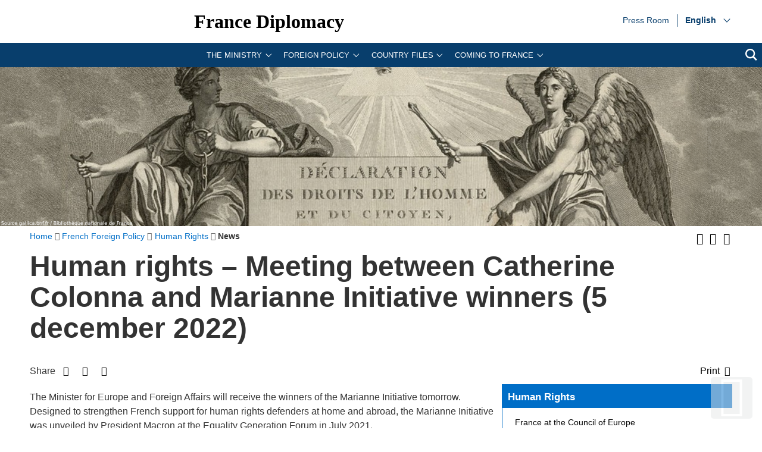

--- FILE ---
content_type: text/html; charset=utf-8
request_url: https://www.diplomatie.gouv.fr/en/french-foreign-policy/human-rights/news/article/human-rights-meeting-between-catherine-colonna-and-marianne-initiative-winners
body_size: 15050
content:
<!DOCTYPE HTML>
<html class="page_article ltr en no-js" lang="en" dir="ltr">
	<head><base href="https://www.diplomatie.gouv.fr/">
<script>/*<![CDATA[*/(function(H){H.className=H.className.replace(/\bno-js\b/,'js')})(document.documentElement);/*]]>*/</script>
<meta name="viewport" content="width=device-width, initial-scale=1.0">
<meta charset="utf-8">
<meta http-equiv="x-ua-compatible" content="ie=edge">
		<title>Human rights &ndash; Meeting between Catherine Colonna and Marianne Initiative winners (05.12.22) - Ministry for Europe and Foreign Affairs</title>
<link rel="canonical" href="https://www.diplomatie.gouv.fr/en/french-foreign-policy/human-rights/news/article/human-rights-meeting-between-catherine-colonna-and-marianne-initiative-winners">
<link rel="alternate" href="https://www.diplomatie.gouv.fr/fr/politique-etrangere-de-la-france/droits-de-l-homme/actualites-et-evenements-sur-le-theme-des-droits-de-l-homme/actualites-2022-sur-le-theme-des-droits-de-l-homme/article/droits-de-l-homme-rencontre-de-catherine-colonna-avec-les-laureates-de-l" hreflang="fr">
<meta name="keywords" content="Diplomate, Diplomates, Diplomatie, France, Quai d'orsay, Relations internationales, International, Crise, Centre de crise, Cellule de crise, Conflit international, Conflit, Conflits internationaux, Conflits, Interview, Ambassadeur, Ambassadeurs, Consul, Consuls, Consulat, Ambassade, Ambassades, Partir, conseils, voyage, voyager, risques, risque, &agrave; l'&eacute;tranger, &eacute;tranger, affaires &eacute;trang&egrave;res, affaires europ&eacute;ennes, sujets europ&eacute;ens, questions europ&eacute;ennes, Europe, Union europ&eacute;enne, UE, partenaires europ&eacute;ens, visa, visas, coop&eacute;ration, coop&eacute;ration internationale, coop&eacute;ration culturelle, coop&eacute;ration d&eacute;centralis&eacute;e, collectivit&eacute;s locales, d&eacute;veloppement, d&eacute;veloppement international, aide au d&eacute;veloppement, APD, images, vid&eacute;os, images de la France, monde, mondial, Partir &agrave; l'&eacute;tranger, &eacute;tudier &agrave; l'&eacute;tranger, passeport, s\'installer &agrave; l'&eacute;tranger, stage &agrave; l'&eacute;tranger, entreprises, d&eacute;fense, s&eacute;curit&eacute;, d&eacute;sarmement, criminalit&eacute;, diversit&eacute; culturelle, droits de l\'homme, nucl&eacute;aire, francophonie, ONG, ONU, terrorisme, PESC, PESD, union pour la m&eacute;diterran&eacute;e, gymnich, adoption internationale, scolarit&eacute; &agrave; l'&eacute;tranger, scolarisation &agrave; l'&eacute;tranger, photos de France, G&eacute;orgie, Iran, Irak, Afghanistan, Russie, Inde, Pakistan, Oss&eacute;tie, Abkhazie, Congo, Balkans, Bosnie, Cor&eacute;e, Djibouti, Israel, Arabie Saoudite, Liban, Syrie, Turquie, Colombie">
<meta name="author" content="Minist&egrave;re de l'Europe et des Affaires &eacute;trang&egrave;res">
<meta name="robots" content="INDEX, FOLLOW, NOARCHIVE">
<meta name="description" content=" The Minister for Europe and Foreign Affairs will receive the winners of the Marianne Initiative tomorrow. Designed to strengthen French support (&hellip;) ">
<meta name="application-name" content="France Diplomacy">
<meta property="fb:app_id" content="123141381158052">
<meta property="fb:page_id" content="75042608259">
<meta property="og:type" content="website">
<meta property="og:title" content="Human rights &ndash; Meeting between Catherine Colonna and Marianne Initiative winners (05.12.22)">
<meta property="og:site_name" content="France Diplomacy - Ministry for Europe and Foreign Affairs">
<meta property="og:description" content=" The Minister for Europe and Foreign Affairs will receive the winners of the Marianne Initiative tomorrow. Designed to strengthen French support (&hellip;) ">
<meta property="og:url" content="https://www.diplomatie.gouv.fr/en/french-foreign-policy/human-rights/news/article/human-rights-meeting-between-catherine-colonna-and-marianne-initiative-winners">
<meta property="og:locale" content="en_EN">
<meta property="og:image" content="https://www.diplomatie.gouv.fr/local/cache-vignettes/L800xH400/visuel_defaut_une_fd-44916.jpg?1702480410">
<meta property="og:image:height" content="400">
<meta property="og:image:width" content="800">
<meta property="og:image:type" content="image/jpeg">
<meta name="twitter:dnt" content="on">
<meta name="twitter:card" content="summary">
<meta name="twitter:site" content="@francediplo_EN">
<meta name="twitter:creator" content="@francediplo_EN">
<meta name="twitter:image" content="https://www.diplomatie.gouv.fr/local/cache-vignettes/L800xH400/visuel_defaut_une_fd-44916.jpg?1702480410">
<meta property="twitter:image:height" content="400">
<meta property="twitter:image:width" content="800">
<meta name="twitter:description" content=" The Minister for Europe and Foreign Affairs will receive the winners of the Marianne Initiative tomorrow. Designed to strengthen French support (&hellip;) ">
<meta name="HandheldFriendly" content="true">
<meta name="apple-mobile-web-app-capable" content="yes">
<link rel="apple-touch-icon" sizes="180x180" href="/plugins/fdiplo_themes/images/favicon/apple-touch-icon.png">
<link rel="icon" type="image/png" sizes="32x32" href="/plugins/fdiplo_themes/images/favicon/favicon-32x32.png">
<link rel="icon" type="image/png" sizes="16x16" href="/plugins/fdiplo_themes/images/favicon/favicon-16x16.png">
<link rel="manifest" href="/plugins/fdiplo_themes/images/favicon/site.webmanifest">
<link rel="mask-icon" href="plugins/fdiplo_themes/images/favicon/safari-pinned-tab.svg" color="#006ec7">
<link rel="icon" type="image/x-icon" href="/plugins/fdiplo_themes/images/favicon/favicon.ico">
<link rel="icon" href="/plugins/fdiplo_themes/images/favicon/marianne.svg">
<meta name="msapplication-TileColor" content="#da532c">
<meta name="theme-color" content="#006ec7">
<meta name="msapplication-config" content="/plugins/fdiplo_themes/images/favicon/browserconfig.xml">
<meta name="application-name" content="France Diplomatie">
<meta name="msapplication-tooltip" content="Tooltip">
<meta name="google-site-verification" content="gcOfmE7rsjNnbI3aH4cHrHkbckJ8yhdjNBk_wkHfeZU">
<link rel="stylesheet" href="local/cache-css/335ec229db432e18e7a819b5533d8941.css?1740132236" type="text/css">	
		<!--
<link rel="stylesheet" href="plugins/fdiplo_themes/css/1024.css?1716997199" type="text/css" media="screen" />
	-->
<script type="text/javascript">var var_zajax_content='content';</script><script type="text/javascript">/* <![CDATA[ */
var box_settings = {tt_img:true,sel_g:"#documents_portfolio a[type='image/jpeg'],#documents_portfolio a[type='image/png'],#documents_portfolio a[type='image/gif']",sel_c:".mediabox, #securite .spip_documents a[type='image/jpeg'], #securite .spip_documents a[type='image/png'], #securite .spip_documents a[type='image/gif']",trans:"elastic",speed:"200",ssSpeed:"2500",maxW:"90%",maxH:"90%",minW:"400px",minH:"",opa:"0.9",str_ssStart:"Slideshow",str_ssStop:"Stop",str_cur:"{current}/{total}",str_prev:"Previous",str_next:"Next",str_close:"Close",splash_url:""};
var box_settings_splash_width = "600px";
var box_settings_splash_height = "90%";
var box_settings_iframe = true;
/* ]]> */</script>
<script type="text/javascript" src="local/cache-js/1f1c1ef105a5eb8dd4b9f905f7f2b08c.js?1740132236"></script>
<script type="text/javascript">/* <![CDATA[ */
			var selecteur_chosen = "#main #formulaire_recherche_pays select, #formulaire_recherche_pays select:visible";
			var langue_chosen = {
				placeholder_text_single : "Select an option",
				placeholder_text_multiple : "Select some options",
				no_results_text : "No results match"
			};
			var chosen_create_option = {
				create_option: function(term) {
					this.select_append_option( {value: "chosen_" + term, text: term} );
				},
				persistent_create_option: true,
				skip_no_results: true,
				create_option_text: "Create"
			};
/* ]]> */</script>
	
	<!--[if lt IE 9]>
<script src="plugins/fdiplo_squelettes/javascript/html5shiv-printshiv.js"></script>
	<![endif]-->
	<!--[if lte IE 8]>
<link rel="stylesheet" href="plugins/fdiplo_themes/css/ie8.css?1716997199" type="text/css" />
	<![endif]-->

		
	
<!--seo_insere--></head>

 
	
<body data-country="en" data-language="en" class="article26070">

	<div id="skip">
		<ul>
			<li><a href="/en/french-foreign-policy/human-rights/news/article/human-rights-meeting-between-catherine-colonna-and-marianne-initiative-winners#nav-main-menu">Go to the main menu</a></li>
			<li><a href="/en/french-foreign-policy/human-rights/news/article/human-rights-meeting-between-catherine-colonna-and-marianne-initiative-winners#openmobilebt">Go to the mobile menu</a></li>
			<li><a href="/en/french-foreign-policy/human-rights/news/article/human-rights-meeting-between-catherine-colonna-and-marianne-initiative-winners#main">Go to main content</a></li>
		</ul>
		</div>

 
 <header role="banner" id="nav-main" class="maxSiteWidth">
    <div class="nav-main-logo">
		<a href="en/" class="linktogo" type="rub home" title="Back home France Diplomatie"><img src="plugins/fdiplo_bandeau/images/mae_logo_marianne_label_simple_fullsize_ltr.svg?1617282457" data-src-shrinked="plugins/fdiplo_bandeau/images/mae_logo_marianne_label_simple_shrinked.svg?1617282457" alt=""></a>
		<a class="nav-main-title" href="en/">France Diplomacy</a>
		<button class="openmobilebt" id="openmobilebt" aria-controls="menumobilebt" aria-expanded="false">
			<span class="sr-only">Open menu</span>
		</button>
	</div>
		<nav class="menumobilebt" id="menumobilebt" role="navigation" aria-label="main navigation (mobile display)">
			<div class="menumobilebt-content"></div>
		</nav>
		<ul class="nav-main-todeplace nav-main-list-top">
		<li class="menu-entree item">
			<a href="en/press-room/">Press Room<span class="sr-only">Press Room</span></a>
</li></ul>
		<div class="nav-main-todeplace nav-main-languages">
			<div class="nav-main-languages-wrap">
				<label for="languages" class="sr-only">Choose a language</label>
				<select class="nav-main-languages-select" id="languages">
								<option lang="ar" dir="rtl" type="2" class="arabe" data-href="https://www.diplomatie.gouv.fr/ar/politique-etrangere-de-la-france/droits-de-l-homme/les-evenements-et-actualites-lies-aux-droits-de-l-homme/">
								&#1593;&#1585;&#1576;&#1610;
								</option>
								<option lang="de" dir="ltr" type="2" data-href="https://www.diplomatie.gouv.fr/de/aussenpolitik-frankreichs/menschenrechte-62159/neuigkeiten/">
								Deutsch
								</option>
								<option lang="en" dir="ltr" type="3" class="selected" selected data-href="https://www.diplomatie.gouv.fr/en/">
								English
								</option>
								<option lang="es" dir="ltr" type="2" data-href="https://www.diplomatie.gouv.fr/es/politica-exterior/derechos-humanos/noticias/">
								Espa&ntilde;ol
								</option>
								<option lang="fr" dir="ltr" type="1" data-href="https://www.diplomatie.gouv.fr/fr/politique-etrangere-de-la-france/droits-de-l-homme/actualites-et-evenements-sur-le-theme-des-droits-de-l-homme/actualites-2022-sur-le-theme-des-droits-de-l-homme/article/droits-de-l-homme-rencontre-de-catherine-colonna-avec-les-laureates-de-l">
								Fran&ccedil;ais
								</option>
								<option lang="ru" dir="ltr" type="2" data-href="https://www.diplomatie.gouv.fr/ru/politique-etrangere/droits-de-l-homme/actualites-et-evenements-sur-le-theme-des-droits-de-l-homme/">
								&#1056;&#1091;&#1089;&#1089;&#1082;&#1080;&#1081;
								</option>
				</select>				
			</div>		
		</div>
	<div class="nav-main-todeplace nav-main-menuandsearch">
    <nav class="nav-main-menu" role="navigation" aria-label="navigation principale" id="nav-main-menu">
			<div id="accordion_1" class="js-accordion" data-accordion-multiselectable="none">
					<div class="js-accordion__panel" aria-hidden="true">
						<span class="js-accordion__header">The Ministry</span>
						<div class="nav-main-menu-sblock">
							<button class="closemenudesktop" title="Close the 'The Ministry' menu">
								<span class="sr-only">Close the 'The Ministry' menu</span>
							</button>
							<div class="nav-main-menu-txt">
								<p class="nav-main-menu-title"><a href="en/the-ministry-and-its-network/">The Ministry</a></p>
						<ul class="nav-main-menu-list ">
		<li class="menu-entree item">
			<a href="en/our-ministers/">Our Ministers<span class="sr-only">Our Ministers</span></a>
							</li>
		<li class="menu-entree item rub55205">
			<a href="en/the-ministry-and-its-network/directory-and-addresses-of-the-ministry-for-europe-and-foreign-affairs/">Directory and Addresses of the Ministry for Europe and Foreign Affairs</a>
		</li>
		<li class="menu-entree item rub62253">
			<a href="en/the-ministry-and-its-network/the-work-of-the-ministry-for-europe-and-foreign-affairs/">The work of the Ministry for Europe and Foreign Affairs</a>
		</li>
		<li class="menu-entree item rub64415">
			<a href="en/the-ministry-and-its-network/diplomacy-roles/">Diplomacy roles</a>
		</li>
		<li class="menu-entree item rub60389">
			<a href="en/the-ministry-and-its-network/gender-equality-at-the-ministry-for-europe-and-foreign-affairs/">Gender equality at the Ministry for Europe and Foreign Affairs</a>
		</li>
		<li class="menu-entree item rub64489">
			<a href="en/the-ministry-and-its-network/ministry-digital-transformation-plan/">Ministry Digital Transformation Plan</a>
		</li>
		<li class="menu-entree item rub66132">
			<a href="en/the-ministry-and-its-network/diplomatic-and-consular-academy/">Diplomatic and Consular Academy</a>
		</li>
		<li class="menu-entree item rub62960">
			<a href="en/the-ministry-and-its-network/future-leaders-invitation-programme-pipa/">Future Leaders Invitation Programme (PIPA)</a>
		</li>
		<li class="menu-entree item rub60061">
			<a href="en/the-ministry-and-its-network/the-crisis-and-support-centre/">The Crisis and Support Centre </a>
		</li>
		<li class="menu-entree item rub55289">
			<a href="en/the-ministry-and-its-network/protocol/">Protocol</a>
		</li>
		<li class="menu-entree item rub60346">
			<a href="en/the-ministry-and-its-network/implementing-agencies-of-the-ministry/">Implementing Agencies of the Ministry</a>
		</li>
		<li class="menu-entree item rub56513">
			<a href="en/the-ministry-and-its-network/the-diplomatic-archives/">The Diplomatic Archives</a>
		</li>
		<li class="menu-entree item rub63332">
			<a href="en/the-ministry-and-its-network/publications/">Publications</a>
		</li>
		<li class="menu-entree item rub58590">
			<a href="en/the-ministry-and-its-network/news/">News</a>
		</li>
						</ul>
												</div>
							<p class="linkseeall"><a href="en/the-ministry-and-its-network/" class="btlinkbgbluetxtwhite" title="Access this section 'The Ministry'">Access this section</a></p>
						</div>
					</div>
					<div class="js-accordion__panel" aria-hidden="true">
						<span class="js-accordion__header">Foreign policy</span>
						<div class="nav-main-menu-sblock">
							<button class="closemenudesktop" title="Close the 'Foreign policy' menu">
								<span class="sr-only">Close the 'Foreign policy' menu</span>
							</button>
							<div class="nav-main-menu-txt">
								<p class="nav-main-menu-title"><a href="en/french-foreign-policy/">Foreign policy</a></p>
						<ul class="nav-main-menu-list ">
		<li class="menu-entree item rub62881">
			<a href="en/french-foreign-policy/civil-society-and-volunteering/">Civil society and volunteering</a>
		</li>
		<li class="menu-entree item rub60026">
			<a href="en/french-foreign-policy/climate-and-environment/">Climate and environment</a>
		</li>
		<li class="menu-entree item rub59961">
			<a href="en/french-foreign-policy/cultural-diplomacy/">Cultural Diplomacy</a>
		</li>
		<li class="menu-entree item rub55249">
			<a href="en/french-foreign-policy/development-assistance/">Development Assistance</a>
		</li>
		<li class="menu-entree item rub60360">
			<a href="en/french-foreign-policy/digital-diplomacy/">Digital Diplomacy </a>
		</li>
		<li class="menu-entree item rub54362">
			<a href="en/french-foreign-policy/economic-diplomacy-foreign-trade/">Economic Diplomacy &amp; Foreign Trade</a>
		</li>
		<li class="menu-entree item rub56651">
			<a href="en/french-foreign-policy/emergency-humanitarian-action/">Emergency Humanitarian Action</a>
		</li>
		<li class="menu-entree item rub53507">
			<a href="en/french-foreign-policy/france-and-europe/">France and Europe</a>
		</li>
		<li class="menu-entree item rub64884">
			<a href="en/french-foreign-policy/summits-and-global-affairs/">Summits and global affairs</a>
		</li>
		<li class="menu-entree item rub63383">
			<a href="en/french-foreign-policy/feminist-diplomacy/">Feminist Diplomacy </a>
		</li>
		<li class="menu-entree item rub54359">
			<a href="en/french-foreign-policy/francophony-and-the-french-language/">Francophony and the French Language</a>
		</li>
		<li class="menu-entree item on active rub54347">
			<a href="en/french-foreign-policy/human-rights/">Human Rights</a>
		</li>
		<li class="menu-entree item rub56594">
			<a href="en/french-foreign-policy/international-justice/">International Justice</a>
		</li>
		<li class="menu-entree item rub55401">
			<a href="en/french-foreign-policy/scientific-and-academic-diplomacy/">Scientific and Academic Diplomacy</a>
		</li>
		<li class="menu-entree item rub59962">
			<a href="en/french-foreign-policy/security-disarmament-and-non-proliferation/">Security, Disarmament and Non-proliferation</a>
		</li>
		<li class="menu-entree item rub61287">
			<a href="en/french-foreign-policy/sports-diplomacy/">Sports Diplomacy</a>
		</li>
		<li class="menu-entree item rub60395">
			<a href="en/french-foreign-policy/tourism/">Tourism </a>
		</li>
		<li class="menu-entree item rub54346">
			<a href="en/french-foreign-policy/france-and-the-united-nations/">France and the United Nations</a>
		</li>
		<li class="menu-entree item rub64028">
			<a href="en/french-foreign-policy/external-action-of-local-government-bodies/">External action of local government bodies</a>
		</li>
						</ul>
												</div>
							<p class="linkseeall"><a href="en/french-foreign-policy/" class="btlinkbgbluetxtwhite" title="Access this section 'Foreign policy'">Access this section</a></p>
						</div>
					</div>
					<div class="js-accordion__panel" aria-hidden="true">
						<span class="js-accordion__header">Country files</span>
						<div class="nav-main-menu-sblock">
							<button class="closemenudesktop" title="Close the 'Country files' menu">
								<span class="sr-only">Close the 'Country files' menu</span>
							</button>
							<div class="nav-main-menu-txt">
								<p class="nav-main-menu-title"><a href="en/country-files/">Country files</a></p>
						<ul class="nav-main-menu-list ">
		<li class="menu-entree item">
			<a href="en/country-files/africa/">Africa<span class="sr-only">Africa</span></a>
							</li>
		<li class="menu-entree item">
			<a href="en/country-files/americas/">Americas<span class="sr-only">Americas</span></a>
							</li>
		<li class="menu-entree item">
			<a href="en/country-files/north-africa-and-middle-east/">North Africa and Middle East<span class="sr-only">North Africa and Middle East</span></a>
							</li>
		<li class="menu-entree item">
			<a href="en/country-files/arctic/">Arctic<span class="sr-only">Arctic</span></a>
							</li>
		<li class="menu-entree item">
			<a href="en/country-files/asia-and-oceania/">Asia and Oceania<span class="sr-only">Asia and Oceania</span></a>
							</li>
		<li class="menu-entree item">
			<a href="en/country-files/europe/">Europe<span class="sr-only">Europe</span></a>
							</li>
		<li class="menu-entree item">
			<a href="en/country-files/regional-strategies/indo-pacific/">Indo-Pacific<span class="sr-only">Indo-Pacific</span></a>
							</li>
						</ul>
												</div>
							<p class="linkseeall"><a href="en/country-files/" class="btlinkbgbluetxtwhite" title="Access this section 'Country files'">Access this section</a></p>
						</div>
					</div>
					<div class="js-accordion__panel" aria-hidden="true">
						<span class="js-accordion__header">Coming to France</span>
						<div class="nav-main-menu-sblock">
							<button class="closemenudesktop" title="Close the 'Coming to France' menu">
								<span class="sr-only">Close the 'Coming to France' menu</span>
							</button>
							<div class="nav-main-menu-txt">
								<p class="nav-main-menu-title"><a href="en/coming-to-france/">Coming to France</a></p>
						<ul class="nav-main-menu-list ">
		<li class="menu-entree item rub64461">
			<a href="en/coming-to-france/coming-to-france-your-covid-19-questions-answered/">Coming to France? Your Covid-19 questions answered</a>
		</li>
		<li class="menu-entree item rub55202">
			<a href="en/coming-to-france/requesting-a-visa/">Requesting a visa</a>
		</li>
		<li class="menu-entree item rub65448">
			<a href="en/coming-to-france/entering-the-schengen-area-implementing-the-future-ees-and-etias-systems/">Entering the Schengen Area: implementing the future EES and ETIAS systems </a>
		</li>
		<li class="menu-entree item rub61313">
			<a href="en/coming-to-france/visiting-france/">Visiting France</a>
		</li>
		<li class="menu-entree item rub55314">
			<a href="en/coming-to-france/studying-in-france/">Studying in France</a>
		</li>
		<li class="menu-entree item rub61292">
			<a href="en/coming-to-france/http-publication-diplomatie-gouv-fr-en-coming-to-france-investing-in-france/">Entrepreneurship and investing in France</a>
		</li>
		<li class="menu-entree item rub61252">
			<a href="en/coming-to-france/france-facts/">France Facts</a>
		</li>
						</ul>
												</div>
							<p class="linkseeall"><a href="en/coming-to-france/" class="btlinkbgbluetxtwhite" title="Access this section 'Coming to France'">Access this section</a></p>
						</div>
					</div>
			</div>
		</nav>
		<p class="nav-main-search">
			<a href="/?page=recherche&amp;lang=en">
				<span class="sr-only">search</span>
				<svg aria-hidden="true" focusable="false" xmlns="http://www.w3.org/2000/svg" width="24" height="24" viewbox="0 0 24 24" class="svg-search">
					<path class="st0" d="M23.809 21.646l-6.205-6.205c1.167-1.605 1.857-3.579 1.857-5.711 0-5.365-4.365-9.73-9.731-9.73-5.365 0-9.73 4.365-9.73 9.73 0 5.366 4.365 9.73 9.73 9.73 2.034 0 3.923-.627 5.487-1.698l6.238 6.238 2.354-2.354zm-20.955-11.916c0-3.792 3.085-6.877 6.877-6.877s6.877 3.085 6.877 6.877-3.085 6.877-6.877 6.877c-3.793 0-6.877-3.085-6.877-6.877z"></path>
				</svg>
			</a>
		</p>
	</div>
	</header>
 
 
	<main role="main" id="main" class="maxSiteWidth">
			
			<div class="logo_top">	
<img src="local/cache-vignettes/L400xH84/droitsdelhomme_bandeau_3840x800_cle43c891-b4057.png?1660150426" srcset="local/cache-vignettes/L400xH84/droitsdelhomme_bandeau_3840x800_cle43c891-b4057.png?1660150426 400w, local/cache-vignettes/L800xH167/droitsdelhomme_bandeau_3840x800_cle43c891-b1add.png?1660150427 800w, local/cache-vignettes/L1600xH334/droitsdelhomme_bandeau_3840x800_cle43c891-47aee.png?1660150428 1600w" sizes="100vw" alt="">
</div>			
		<div class="container">
			<div class="miettes base_element" id="contenu"><div class="grid">
	<nav id="filariane" class="titrechemin three-quarters" role="navigation" aria-label="position dans le site">
		<ol itemscope itemtype="http://schema.org/BreadcrumbList"> 
			<li itemprop="itemListElement" itemscope itemtype="http://schema.org/ListItem">
				<a href="en/" itemscope itemtype="http://schema.org/Thing" itemprop="item" id="item-0">
					<span itemprop="name">Home</span>
				</a><meta itemprop="position" content="1">
			</li><li itemprop="itemListElement" itemscope itemtype="http://schema.org/ListItem">
					<a id="item-1" href="en/french-foreign-policy/" itemscope itemtype="http://schema.org/Thing" itemprop="item">
						<span itemprop="name">French Foreign Policy</span></a>
					<meta itemprop="position" content="2">
			</li><li itemprop="itemListElement" itemscope itemtype="http://schema.org/ListItem">
					<a id="item-2" href="en/french-foreign-policy/human-rights/" itemscope itemtype="http://schema.org/Thing" itemprop="item">
						<span itemprop="name">Human Rights</span></a>
					<meta itemprop="position" content="3">
			</li><li itemprop="itemListElement" itemscope itemtype="http://schema.org/ListItem">
				<strong class="on">
						<span itemprop="name">News</span></strong>
					<meta itemprop="position" content="4">
			</li>
		</ol>
	</nav>
		<div class="taille_police">
			<ul>
				<li>
					<button title="Increase text size" class="fa fa-fontincrease"><span class="hidden">Increase text size</span></button>
				</li>
				<li>
					<button title="Decrease text size" class="fa fa-fontreduce"><span class="hidden">Decrease text size</span></button>					
				</li>
				<li>
					<a href="spip.php?page=backend&amp;id_rubrique=59212" title="Add our RSS feed"><i class="fa fa-rss" aria-hidden="true"></i> <span class="hidden">Add our RSS feed</span></a>
				</li>
			</ul>
		</div>
	</div>
</div>			<div class="base_element">
				<article itemscope itemtype="http://schema.org/Article">
					<header>
	<h1>Human rights &ndash; Meeting between Catherine Colonna and Marianne Initiative winners (5 december 2022)</h1> 
	<section class="partage">
	<span>Share</span>
	<ul>
		<li>
			<a href="https://twitter.com/share?text=Human%20rights%20%E2%80%93%20Meeting%20between%20Catherine%20Colonna%20and%20Marianne%20Initiative%20winners%20(05.12.22)&amp;url=https://www.diplomatie.gouv.fr/en/french-foreign-policy/human-rights/news/article/human-rights-meeting-between-catherine-colonna-and-marianne-initiative-winners" class="fa fa-twitter" title="Share on Twitter (external link)" data-print="twitter"> <span class="hidden">Share on Twitter</span> </a>
		</li>
		<li>
			<a href="https://www.facebook.com/dialog/feed?app_id=123141381158052&amp;link=https%3A%2F%2Fwww.diplomatie.gouv.fr%2Fen%2Ffrench-foreign-policy%2Fhuman-rights%2Fnews%2Farticle%2Fhuman-rights-meeting-between-catherine-colonna-and-marianne-initiative-winners&amp;picture=https%3A%2F%2Fwww.diplomatie.gouv.fr%2Fplugins%2Ffdiplo_themes%2Fimages%2FFB_FD_defaut_article.jpg&amp;name=Human%20rights%20%E2%80%93%20Meeting%20between%20Catherine%20Colonna%20and%20Marianne%20Initiative%20winners%20%2805.12.22%29&amp;description=%20%0A%0AThe%20Minister%20for%20Europe%20and%20Foreign%20Affairs%20will%20receive%20the%20winners%20of%20the%20Marianne%20Initiative%20tomorrow.%20Designed%20to%20strengthen%20French%20support%20%28%26hellip%3B%29%20&amp;redirect_uri=https%3A%2F%2Fwww.diplomatie.gouv.fr%2Fen%2Ffrench-foreign-policy%2Fhuman-rights%2Fnews%2Farticle%2Fhuman-rights-meeting-between-catherine-colonna-and-marianne-initiative-winners" class="fa fa-facebook" title="Share on Facebook (external link)" data-print="facebook"><span class="hidden">Share on Facebook</span></a>
		</li>
		<li>
			<a href="https://www.linkedin.com/shareArticle?url=https%3A%2F%2Fwww.diplomatie.gouv.fr%2Fen%2Ffrench-foreign-policy%2Fhuman-rights%2Fnews%2Farticle%2Fhuman-rights-meeting-between-catherine-colonna-and-marianne-initiative-winners&amp;title=Human%20rights%20%E2%80%93%20Meeting%20between%20Catherine%20Colonna%20and%20Marianne%20Initiative%20winners%20%2805.12.22%29&amp;summary=%20%0A%0AThe%20Minister%20for%20Europe%20and%20Foreign%20Affairs%20will%20receive%20the%20winners%20of%20the%20Marianne%20Initiative%20tomorrow.%20Designed%20to%20strengthen%20French%20support%20%28%26hellip%3B%29%20&amp;source=Ministry%20for%20Europe%20and%20Foreign%20Affairs" class="fa fa-linkedin" title="Partager sur Linkedin (external link)" data-print="linkedin"><span class="hidden">Partager sur Linkedin</span> </a>
		</li> 
		<li class="article_imprimante large">
			<button class="fa fa-print"><span class="lancer_impression">Print</span></button>
		</li>
	</ul>
</section>
</header>					<div class="grid-3-small-1 has-gutter"> 
						<div class="two-thirds" id="milieu">
							<div class="milieu mbm">
								<div class="texte texte270249">
	<div>
		<p>The Minister for Europe and Foreign Affairs will receive the winners of the Marianne Initiative tomorrow. Designed to strengthen French support for human rights defenders at home and abroad, the Marianne Initiative was unveiled by President Macron at the Equality Generation Forum in July 2021.</p>
<p>On the international level, the Initiative will channel funding and support from the Ministry for Europe and Foreign Affairs to human rights defenders abroad through the Ministry&rsquo;s diplomatic network, the Solidarity Fund for Innovative Projects (FSPI) and the Human Rights Platform, established in partnership with the French Development Agency (AFD). It will help civil society organizations and human rights defenders increase their impact, visibility and safety. On the national level, implemented in partnership with the Ministry of the Interior and the Marianne Association for Human Rights Defenders, some 15 human rights defenders will be hosted in France for six months where they will receive assistance in strengthening their fight for fundamental rights and freedoms.</p>
<p>The 15 winners who were welcomed in France this past March come from Afghanistan, Belarus, Burma, China, Colombia, Iraq, Nicaragua, Palestine, Tanzania, Turkey, Russia, Sudan and Syria. During their stay, they have received personalized support and training, and have developed partnerships enabling them to develop concrete projects to advance the cause of civil and political rights, freedom of expression, women&rsquo;s rights, LGBT+ rights, the fight against climate change and environmental protection.</p>
<p>With Human Rights Day approaching on December 10, the Minister will reiterate her commitment to providing support for human rights defenders who are fighting to ensure that rights are respected in circumstances that are often difficult and dangerous. The Ministry for Europe and Foreign Affairs is strongly committed to this fight to uphold our values, human dignity and democratic resiliency, and to oppose all human rights violations.</p>
<p>A new group of Marianne Initiative winners will be welcomed in January for six months.</p>
	</div>
</div>							</div>
													</div>
					<div class="ajaxbloc" data-ajax-env="IVjXAf69dDPa6EF2S5GxAkHKEXYWqlZOHzmOi7KVqEYNrFck8l7jRLpruiFQOOlUNV3MAgz7y/cK2xAfpx64Hajl60xvk8mZR/HCw0adVg99NKfCkg1N6w+OoqTUvJSu2CBPEwbvvlzBXkTjoOkF8DP6YUHT4sjnnSIRLU+XSjzKob8mQPsT2hVbAYbHE4DwUgZvc8JqfTSB8uwGwZFXSj/3lsUXywtDkJBrjS9L8BE60K+cFNzB4Bhopxmg90gsBtr3uJ1xhq5QtLharg2Ggeb33VawiNWaIIlLPXU9sv0bRx0DsbMc5YLNaCkrcAYK2Qs=" data-origin="/en/french-foreign-policy/human-rights/news/article/human-rights-meeting-between-catherine-colonna-and-marianne-initiative-winners">
<aside id="navigation" class="navigation">
					<div class="ajaxbloc" data-ajax-env="IVlHAf69aHQFp0V2B7UMIV6kIssPXDXLejdaHPR16GqN35Y0CP4jrJdetsh7xumCASjPtL4Qq6dSxVg4bmq/[base64]" data-origin="/en/french-foreign-policy/human-rights/news/article/human-rights-meeting-between-catherine-colonna-and-marianne-initiative-winners">
<nav id="colonne_droite" class="colonne_droite" role="navigation" aria-label="Liste des contenus - Human Rights">
	<ul class="rang1">
		<li class="premier_rubrique">
			<a href="en/french-foreign-policy/human-rights/" class="premier">Human Rights</a>
			<ul class="rang2">
					<li><a href="en/french-foreign-policy/human-rights/france-at-the-council-of-europe/">France at the Council of Europe</a>
				</li>
					<li><a href="en/french-foreign-policy/human-rights/european-court-of-human-rights/">European Court of Human Rights</a>
				</li>
					<li><a href="en/french-foreign-policy/human-rights/france-and-the-institutions/">France and the institutions protecting and promoting human rights</a> 
				</li>
					<li><a href="en/french-foreign-policy/human-rights/french-action-for-lgbt-rights/">French action for LGBT+ rights</a>
				</li>
					<li><a href="en/french-foreign-policy/human-rights/abolition-of-the-death-penalty/">Abolition of the death penalty</a>
				</li>
					<li><a href="en/french-foreign-policy/human-rights/children-s-rights/">Children&rsquo;s rights</a>
				</li>
					<li><a href="en/french-foreign-policy/human-rights/human-rights-and-development/">Human Rights and Development</a>
				</li>
					<li><a href="en/french-foreign-policy/human-rights/women-s-rights/">Women&rsquo;s rights</a>
				</li>
					<li><a href="en/french-foreign-policy/human-rights/sexual-orientation-and-gender-identity/">Sexual Orientation and Gender Identity</a>
				</li>
					<li><a href="en/french-foreign-policy/human-rights/enforced-disappearance-torture-and-arbitrary-detention/">Enforced disappearance, torture and arbitrary detention</a>
				</li>
					<li><a href="en/french-foreign-policy/human-rights/forced-marriage-you-are-protected/">Forced marriage: you are protected by law</a>
				</li>
					<li><a href="en/french-foreign-policy/human-rights/freedom-of-expression/">Freedom of expression</a>
				</li>
					<li><a href="en/french-foreign-policy/human-rights/freedom-of-religion-or-belief/">Freedom of religion or belief</a>
				</li>
					<li><a href="en/french-foreign-policy/human-rights/fight-against-racism-anti-semitism-and-xenophobia/">Fight against racism, anti-Semitism and xenophobia</a>
				</li>
					<li><a href="en/french-foreign-policy/human-rights/fight-against-human-trafficking/">Fight against human trafficking</a>
				</li>
					<li><a href="en/french-foreign-policy/human-rights/memory-of-the-holocaust/">Memory of the Holocaust</a> 
				</li>
					<li><a href="en/french-foreign-policy/human-rights/extreme-poverty-and-human-rights/">Extreme poverty and human rights</a>
				</li>
					<li><a href="en/french-foreign-policy/human-rights/right-to-water-and-sanitation/">Right to water and sanitation</a>
				</li>
					<li><a href="en/french-foreign-policy/human-rights/business-and-human-rights/">Business and human rights</a>
				</li>
					<li><a href="en/french-foreign-policy/human-rights/ambassador-at-large-for-human/">Ambassador at Large for Human Rights</a>
				</li>
					<li><a href="en/french-foreign-policy/human-rights/75th-anniversary-of-the-universal-declaration-of-human-rights/">75th Anniversary of the Universal Declaration of Human Rights</a> 
				</li>
					<li class="hierarchie"><a href="en/french-foreign-policy/human-rights/news/">News</a>
					<ul class="rang3">
							<li><a href="en/french-foreign-policy/human-rights/news/2025/">2025</a> 
						</li>
					</ul>
				</li>
			</ul>
		</li>
	</ul>
</nav></div>					
</aside></div>					
					</div>
				</article>
			</div>
		</div>
	</main>
	

<footer role="contentinfo" id="footer" class="maxSiteWidth">
		<div class="footer-haut">
			<p>Follow us</p>
			<ul class="menu_social_en">
				<li><a href="https://www.twitter.com/francediplo_EN" rel="noopener" target="_blank" title="Follow us on Twitter (new window)" class="ri-twitter-x-line"><span class="sr-only">Follow us on Twitter  - (new window)</span></a></li>
				<li><a href="https://www.facebook.com/france.diplomacy" rel="noopener" target="_blank" title="Like us on Facebook (new window)" class="ri-facebook-line"><span class="sr-only">Like us on Facebook  - (new window)</span></a></li>
				<li><a href="https://www.instagram.com/francediplo/?hl=en" rel="noopener" target="_blank" title="Follow us on Instagram (new window)" class="ri-instagram-line"><span class="sr-only">Follow us on Instagram  - (new window)</span></a></li>
				<li><a href="http://www.youtube.com/francediplotv" rel="noopener" target="_blank" title="We're on Youtube (new window)" class="ri-youtube-line"><span class="sr-only">We're on Youtube  - (new window)</span></a></li>
				<li><a href="https://www.flickr.com/photos/francediplomatie/albums" rel="noopener" target="_blank" title="We're on Flickr (new window)" class="ri-flickr-line"><span class="sr-only">We're on Flickr  - (new window)</span></a></li>
				<li><a href="http://www.linkedin.com/company/ministere-des-affaires-etrangeres-francais" rel="noopener" target="_blank" title="Follow us on LinkedIn (new window)" class="ri-linkedin-line"><span class="sr-only">Follow us on LinkedIn  - (new window)</span></a></li>
				<li><a href="https://www.diplomatie.gouv.fr/spip.php?page=backend-fd&amp;lang=en" rel="noopener" target="_blank" title="Get our RSS feed (new window)" class="ri-rss-line"><span class="sr-only">Get our RSS feed  - (new window)</span></a></li>
			</ul>
		</div>
		<div class="footer-bas">
			<ul class="liste-interne">
	<li class="menu-entree item">
        <a href="/en/plan/">Sitemap</a>
		</li>
		<li class="menu-entree item">
			<a href="en/navigation/email-us/">E-mail us<span class="sr-only">E-mail us</span></a>
		</li>
		<li class="menu-entree item">
			<a href="en/navigation/about/">About<span class="sr-only">About</span></a>
		</li>
			<li class="menu-entree-item"><a href="" role="button" class="cookies_manager_panel_open">Cookies manager</a></li>
			</ul>
			<div class="footer-col footer-bas-droite">
				<p>All rights reserved - Ministry for Europe and Foreign Affairs - 2026</p>
				<ul class="liste-externe">
					<li><a href="https://www.service-public.gouv.fr" rel="noopener" target="_blank" title="service-public.gouv.fr - (new window)">service-public.gouv.fr</a></li>
					<li><a href="https://www.legifrance.gouv.fr" rel="noopener" target="_blank" title="legifrance.gouv.fr - (new window)">legifrance.gouv.fr</a></li>
					<li><a href="https://www.gouvernement.fr" rel="noopener" target="_blank" title="gouvernement.fr - (new window)">gouvernement.fr</a></li>
					<li><a href="https://www.france.fr/fr" rel="noopener" target="_blank" title="france.fr - (new window)">france.fr</a></li>
					<li><a href="https://www.data.gouv.fr/fr/" rel="noopener" target="_blank" title="data.gouv.fr - (new window)">data.gouv.fr</a></li>
				</ul>
			</div>
		</div>
</footer>
<script>var tarteaucitronForceCDN = '/plugins/tarteaucitron_mae/';</script>
<script src="plugins/tarteaucitron_mae/lib/tarteaucitron/tarteaucitron.js" id="tauc"></script>
<script type="text/javascript">
 	// Git : https://github.com/AmauriC/tarteaucitron.js
 	var tarteaucitronForceLanguage =  "en";
	/*
		Exception pour langue AR (car non incluse dans le bundle par default au 20210518 
		langues support&eacute;es : bg,ca,cn,cs,da,de,el,en,es,fi,fr,hu,it,ja,lv,nl,no,oc,pl,pt,ro,ru,se,sk,sv,tr,vi,zh
	*/
	if(tarteaucitronForceLanguage == "ar"){
		var p = tarteaucitronForceCDN + "lang/tarteaucitron.ar.js";
		tarteaucitron.addInternalScript(p, '', function () {
			tarteaucitronCustomText = tarteaucitron.lang;
		}) 
	}
	var cfg_json = { 
		"privacyUrl": 'en/navigation/about/article/privacy-policy', /* Privacy policy url */
		"hashtag": "#tarteaucitron", 				/* Ouverture automatique du panel avec le hashtag */ 
		"cookieName": "eu-consent", 				/* Cookie name */
		/* Gestion grand bandeau */
		"AcceptAllCta" : true, /* Show the accept all button when highPrivacy on */
		"DenyAllCta" : true, 						/* Show the deny all button */
		"highPrivacy": true, /* mettre &agrave; true affiche le bandeau et d&eacute;sactive alors le consentement implicite */ 
		/* Gestion petit bandeau */
		"showAlertSmall": false, 					/* afficher le petit bandeau en bas &agrave; droite ? */ 
		"cookieslist": false, 						/* Afficher la liste des cookies install&eacute;s si "showAlertSmall": true */ 
		"orientation": "bottom", /* le bandeau doit &ecirc;tre en haut (top) ou en bas (bottom) ? */
		/* Gestion icone cookie */
		"showIcon": false, 							/* Show cookie icon to manage cookies */
		"iconPosition": "BottomRight", 				/* Position of the icon between BottomRight, BottomLeft, TopRight and TopLeft */		
		"handleBrowserDNTRequest": false, 			/* If Do Not Track == 1, disallow all */
		"removeCredit": true, 						/* supprimer le lien vers la source ? */ 
		"moreInfoLink": true,						/* Show more info link */
		"useExternalCss": false, 					/* If false, the tarteaucitron.css file will be loaded */
		//"readmoreLink": "", 						/* Change the default readmore link : surcharge possible en ajoutant "readmoreLink:" &agrave; l'objet dans 'tarteaucitron.service.js' ; par ex. l'objet "tarteaucitron.services.atinternet" */
		"mandatory": false, 						/* affiche le texte  li&eacute; aux cookies de fonctionnement obligatoires ('eu-consent' notamment) */
		"bodyPosition": "top" ,						// Prepend #tarteaucitronRoot first-child of the body for better accessibility
		"popin_service_cookiesList": false, 		// services : affiche la liste des cookies
		"popin_service_lien_ensavoirplus": false, 	// services : affiche le lien "ensavoirplus"
		"popin_service_lien_siteofficiel": true, 	// services : affiche le lien "siteofficiel"
		"popin_serviceType_details_show": true		// services : affiche descriptif du service 
	};
	// == init
	tarteaucitron.init(cfg_json);
	// Personalisations compl&eacute;mentaires (html, css, AT Internet)
	tarteaucitron.events.load = function(){
		setTimeout(function() {
			// Popin, Service, cat&eacute;gories, tri : forcer un ordre particulier
			var cat_order = {"8" : "ads","1" : "analytic","2" : "social",  "3" : "video",  "5" : "comment",  "6" : "support",  "7" : "api",  "4" : "other"};
			Object.entries(cat_order).forEach(val => {
				// plus simple via JQ
				var $serv_li = $("#tarteaucitronServicesTitle_"+ val[1]);
				if($serv_li.length > 0){
					var serv_prime = $serv_li.detach(); // suppr. l'elem. mais conserve les events pour utilisation ult&eacute;rieure &darr;
					serv_prime.appendTo($(".tarteaucitronBorder > ul") );
				}
			});			
			//== notice, elem. 'politique conf.' : replace le html::button par html::a
  			var $_tac_noticePU = $("#tarteaucitronPrivacyUrl");
			$_tac_noticePU.replaceWith("<a href='"+cfg_json.privacyUrl+"' id='"+ $_tac_noticePU.attr("id") +"'>" + tarteaucitron.lang.privacyUrl + "");
			//== popin, elem. 'politique conf.' : replace le html::button par html::a
  			var $_tac_popinPU = $("#tarteaucitronPrivacyUrlDialog");
			$_tac_popinPU.replaceWith("<a href='"+cfg_json.privacyUrl+"' id='"+ $_tac_popinPU.attr("id") +"'>" + tarteaucitron.lang.privacyUrl + "");
			//== Popin TaC ; affiche ou non la liste des cookies relatif &agrave; un service (voir js::obj 'cfg_json' )
			if(tarteaucitron.parameters.popin_service_cookiesList == false){
				$("#tarteaucitronServices .tarteaucitronListCookies").addClass("hidden");
			}
			//== Popin TaC 
			// Popin TaC : affiche css::.ensavoirplus true|false
			if(tarteaucitron.parameters.popin_service_lien_ensavoirplus == false){
				$(".tarteaucitronName .tarteaucitronReadmoreInfo, .tarteaucitronReadmoreSeparator").remove()
			}			
			// Popin TaC : affiche css::.siteofficiel true|false
			if(tarteaucitron.parameters.popin_service_lien_siteofficiel == false){
				$(".tarteaucitronName .tarteaucitronReadmoreOfficial").remove()
			}
			// Popin TaC : affiche descriptif du service true|false
			if(tarteaucitron.parameters.popin_serviceType_details_show == false){
				$("#tarteaucitronServices .tarteaucitronDetails").remove()
			}
			//== setVisitorOptin au clic
			$("#tarteaucitronAllAllowed").add("#tarteaucitronPersonalize2").add("#atinternetAllowed").on("click", function(){
				window.ATTag.privacy.setVisitorOptin();
				//console.log("optin tac",this)
			}) 
			//== setVisitorMode "exempt cnil" au click
			$("#tarteaucitronAllDenied").add("#tarteaucitronAllDenied2").add("#atinternetDenied").on("click", function(){
				window.ATTag.privacy.setVisitorMode('cnil', 'exempt');
				//console.log("exempt cnil tac", this)
			})
            //== Warning 'twitter' : le tag d'origine &eacute;tant un html:A, on supprime le cursor + text-decoration + click
            $('a.twitter-timeline, a.twitter-follow-button, a.twitter-hashtag-button').each(function(i,v){
                $(this).css({"cursor":"initial", "text-decoration":"none"})
                $(this).on("click", function(e){
					e.preventDefault();
				})
            })
		}, 200);
		//== Gestion cookie : ouverture panel
		$(".cookies_manager_panel_open").on("click", function(e){
			e.preventDefault();
			tarteaucitron.userInterface.openPanel();
		})
        //==  Optout on click
		//	nb : bouton "optout" dans la page "politiques de confidentialit&eacute;""
        $(".atinternet-optout").on("click", function(e){
			e.preventDefault();
			window.ATTag.privacy.setVisitorOptout(); // AT optout
			tarteaucitron.userInterface.respond(document.getElementById("atinternetDenied"), false);// TaC, RAZ bouton atinternet
			$("#atinternetLine").removeClass("tarteaucitronIsDenied")
        })
	}
</script>
<script src="local/cache-js/jsdyn-services_tac_services_mae_activation_js-b2003775.js?1723531775" id="tac_activation"></script>
<script src="local/cache-js/jsdyn-javascript_fd_application_js-3d45a002.js?1617282795"></script>
	<div class="retour_haut"><a href="/en/french-foreign-policy/human-rights/news/article/human-rights-meeting-between-catherine-colonna-and-marianne-initiative-winners#">retour_haut</a></div>
	

	
<script type="text/javascript">
	function replaceHtmlEntities(str) {
		const entities = {
			'&eacute;': 'e',
			'&agrave;': 'a',
			'&egrave;': 'e',
			'&ecirc;': 'e',
			'&ocirc;': 'o',
			'&ugrave;': 'u',
			'&ccedil;': 'c',
			'&nbsp;': ' ',
			'&amp;': 'et',
			'&lt;': ' ',
			'&gt;': ' ',
			'&quot;': ' ',
			'&apos;': " ",
			'&ouml;': 'o',
			'&uuml;': 'u',
			'&auml;': 'a',
			'&Auml;': 'a',
			'&Ouml;': 'o',
			'&Uuml;': 'u',
			'&szlig;': 'ss',
			'&ntilde;': 'n',
			'&copy;': ' ',
			'&reg;': ' ',
			'&euro;': 'E',
			'&pound;': 'L',
			'&yen;': 'y',
			'&#39;': " ",
		};
		return str.replace(/&[a-zA-Z0-9#]+;/g, match => entities[match] || match);
	}
	function removeMailtoPrefix(emailString) {
		const prefixPattern = /^mailto:/i;
		const emailWithoutPrefix = emailString.replace(prefixPattern, '');
		return emailWithoutPrefix;
	}
	function normalizeString(str) {
		str = removeMailtoPrefix(replaceHtmlEntities(str));
		const normalizedStr = str.normalize('NFD').replace(/[\u0300-\u036f]/g, '');
		const whitespace = normalizedStr.replace(/\s/g, "_");
		const virgule = whitespace.replace(',', '');
		const double = virgule.replace('__', '_');
		const cleanedStr = double.replace(/[^a-zA-Z0-9_]/g, '');
		return cleanedStr;
	}
	function getFileExtension(filename) {
		const parts = filename.split('.');
		if (parts.length === 1) {
			return '';
		}
		let ext = parts.pop();
		return ext;
	}
	function isLinkFromDifferentDomain(link) {
		const linkUrl = new URL(link);
		const currentDomain = window.location.hostname;
		const linkDomain = linkUrl.hostname;
		// V&eacute;rifiez si le domaine du lien est diff&eacute;rent du domaine actuel
		if (linkDomain !== currentDomain) {
			return true;
		}
		return false;
	}
	function addTabToLayer(tabPath){
		let isOnglet = false;
		let isPath = false;
		for (let i = 0; i < EA_datalayer.length; i++) {
			if(isOnglet){
				EA_datalayer[i] = tabPath;
				isOnglet = false;
				isPath = true;
			}
			if(EA_datalayer[i]=='path'){
				isOnglet=true;
			}
		}
		if(!isPath){
			EA_datalayer.push('path');
			EA_datalayer.push(tabPath);
		}
	}
	function addTabToPath(tabName) {
		if(document.location.hash){
			idx = cdcs_anchors.indexOf(document.location.hash);
			if(cdcs_tabs_name.hasOwnProperty(idx)){
				tabName = cdcs_tabs_name[idx];
			}
		}
		const curentpath = document.location.pathname.replace(/\/$/, "") +  '-' + tabName;
		addTabToLayer(curentpath);
	}
	const iscdcs = document.querySelector('.rubrique_conseils-pays') !== null;
	let cdcs_tabs_array = [];
	if (iscdcs) {
		const tabs = document.querySelectorAll('.rubrique_conseils-pays li.js-tablist__item a.js-tablist__link');
		tabs.forEach(tab => {
			const tab_title = normalizeString(tab.textContent);
			cdcs_tabs_array.push(tab_title);
		});
	}
	function cleanMultilangue(texte){
		let newStr = texte.replace(/<multi>/g, "");
		return newStr;
	}
	let urlp = document.location.pathname;
	const currentHost = window.location.hostname;
	const chapRecherche = ""
	const chapitre1 = (chapRecherche == 'recherche')? chapRecherche : normalizeString('French_Foreign_Policy');
	const chapitre2 = normalizeString('Human_Rights');
	const chapitre3 = normalizeString('News');
	const titre = normalizeString(cleanMultilangue('Human_rights_&ndash;_Meeting_between_Catherine_Colonna_and_Marianne_Initiative_winners_05.12.22'));
	const label5 = cleanMultilangue('Human_rights<multi>');
	var eulerianHost = '';
	if(currentHost == "www.diplomatie.gouv.fr"){
		eulerianHost = "khur.diplomatie.gouv.fr";
	}else{
		eulerianHost = "gva.et-gv.fr";
	}
	// eulerianHost = "gva.et-gv.fr";
	const eulerianPathname = window.location.pathname;
	const eulerianParts = eulerianPathname.split('/');
	//const eulerianPathLang = eulerianParts[1];
	const eulerianPathLang  = 'en';
	const realpathname = ((chapRecherche == 'recherche') ? eulerianPathLang + '/recherche/' + normalizeString('') : urlp);
	(function (e, a) { var i = e.length, y = 5381, k = 'script', s = window, v = document, o = v.createElement(k); for (; i;) { i -= 1; y = (y * 33) ^ e.charCodeAt(i) } y = '_EA_' + (y >>>= 0); (function (e, a, s, y) { s[a] = s[a] || function () { (s[y] = s[y] || []).push(arguments); s[y].eah = e; }; }(e, a, s, y)); i = new Date / 1E7 | 0; o.ea = y; y = i % 26; o.async = 1; o.src = '//' + e + '/' + String.fromCharCode(97 + y, 122 - y, 65 + y) + (i % 1E3) + '.js?2'; s = v.getElementsByTagName(k)[0]; s.parentNode.insertBefore(o, s); })(eulerianHost, 'EA_push');
	var EA_datalayer = [
		'pagegroup', 'page',
		'path', realpathname,
		'pagelabel', chapitre1 + ',' + chapitre2 + ',' + chapitre3 + ',' + titre + ',' + label5,
		'from', currentHost + '/' + eulerianPathLang,
		'data_source', currentHost + '/' + eulerianPathLang,
		'langue', 'en',
		'type_contenu', 'article',
		'chapitre1', chapitre1,
		'chapitre2', chapitre2,
		'chapitre3', chapitre3,
		'article-libelle', titre,
		'rubrique-libelle', '',
		'article-thematique', label5,
		'article-onglet', (iscdcs) ? cdcs_tabs_array[0]:'' ,
		'id-trad', '270199'
		,'isearchengine', 'moteur_interne',
			'isearchkey', 'mot-cle',
			'isearchdata', replaceHtmlEntities('')
	];
	EA_push(EA_datalayer);
	// Click download / Site_out / mail
	document.addEventListener('DOMContentLoaded', (event) => {
		let links = document.querySelectorAll('a.spip_in');
		links.forEach(link => {
			const extentions = ['pdf', 'mp3', 'mp4', 'mov', 'docx', 'xlsx', 'doc','csv','xls','odt','pps','pptx','rtf','zip'];
			// download
			let ext = getFileExtension(link.href);
			if ( extentions.includes(ext) ) {
				link.addEventListener('click', (e) => {
					//e.preventDefault();
					//const filename = normalizeString(link.textContent);
					const filename = link.textContent;
					EA_push('action', [
						'actionname', 'download',
						'actionlabel', chapitre1 + ',' + chapitre2 + ',' + chapitre3 + ',' + titre + ',' + '',
						'actionpname', 'from',
						'actionpvalue', currentHost + '/' + eulerianPathLang,
						'actionpname', 'data_source',
						'actionpvalue', currentHost + '/' + eulerianPathLang,
						'actionpname', 'langue',
						'actionpvalue', 'en',
						'actionpname', 'type_contenu',
						'actionpvalue', 'article',
						'actionpname', 'chapitre1',
						'actionpvalue', chapitre1,
						'actionpname', 'chapitre2',
						'actionpvalue',  chapitre2,
						'actionpname', 'chapitre3',
						'actionpvalue', chapitre3,
						'actionpname', 'type_document',
						'actionpvalue', ext,
						'actionpname', 'titre_document',
						'actionpvalue', filename,
						'actionpname', 'path_document',
						'actionpvalue', link.href,
						]
					);
				});
			}
		});
		// site out
		links = document.querySelectorAll('a.spip_out');
		links.forEach(link => {
			if ( isLinkFromDifferentDomain(link.href) ) {
				link.addEventListener('click', (e) => {
					const site_out = link.href;
					EA_push('action', [
						'actionname', 'site_out',
						'actionlabel', chapitre1 + ',' + chapitre2 + ',' + chapitre3 + ',' + titre + ',' + '',
						'actionpname', 'from',
						'actionpvalue', currentHost + '/' + eulerianPathLang,
						'actionpname', 'data_source',
						'actionpvalue', currentHost + '/' + eulerianPathLang,
						'actionpname', 'langue',
						'actionpvalue', 'en',
						'actionpname', 'type_contenu',
						'actionpvalue', 'article',
						'actionpname', 'chapitre1',
						'actionpvalue', chapitre1,
						'actionpname', 'chapitre2',
						'actionpvalue', chapitre2,
						'actionpname', 'chapitre3',
						'actionpvalue', chapitre3,
						'actionpname', 'titre_url',
						'actionpvalue', link.textContent,
						'actionpname', 'path_url',
						'actionpvalue', link.href,
					]
					);
				});
			}
		});
		// site mail
		links = document.querySelectorAll('a.spip_mail');
		links.forEach(link => {
			if (isLinkFromDifferentDomain(link.href)) {
				link.addEventListener('click', (e) => {
					const site_out = removeMailtoPrefix(link.href);
					EA_push('action', [
						'actionname', 'email',
						'actionlabel', chapitre1 + ',' + chapitre2 + ',' + chapitre3 + ',' + titre + ',' + '',
						'actionpname', 'from',
						'actionpvalue', currentHost + '/' + eulerianPathLang,
						'actionpname', 'data_source',
						'actionpvalue', currentHost + '/' + eulerianPathLang,
						'actionpname', 'langue',
						'actionpvalue', 'en',
						'actionpname', 'type_contenu',
						'actionpvalue', 'article',
						'actionpname', 'chapitre1',
						'actionpvalue', chapitre1,
						'actionpname', 'chapitre2',
						'actionpvalue', chapitre2,
						'actionpname', 'chapitre3',
						'actionpvalue', chapitre3,
						'actionpname', 'titre_mail',
						'actionpvalue', link.textContent,
						'actionpname', 'path_mail',
						'actionpvalue', site_out,
					]
					);
				});
			}
		});
	});
	// Main menu
	const tabsMainMenu = document.querySelectorAll('.nav-main-menu-sblock');
	tabsMainMenu.forEach(tab => {
		const linksMainMenu = tab.querySelectorAll('a');
		const titleMainMenu = tab.querySelector('p.nav-main-menu-title a').textContent;
		linksMainMenu.forEach(link => {
			const mainMenuItemlabel = normalizeString(titleMainMenu) + '-' + normalizeString(link.textContent);
			link.addEventListener('click', (e) => {
				EA_push('action', [
					'actionname', 'main_menu',
					'actionlabel', chapitre1 + ',' + chapitre2 + ',' + chapitre3 + ',' + titre + ',' + '',
					'actionpname', 'from',
					'actionpvalue', currentHost + '/' + eulerianPathLang,
					'actionpname', 'data_source',
					'actionpvalue', currentHost + '/' + eulerianPathLang,
					'actionpname', 'langue',
					'actionpvalue', 'en',
					'actionpname', 'type_contenu',
					'actionpvalue', 'article',
					'actionpname', 'chapitre1',
					'actionpvalue', chapitre1,
					'actionpname', 'chapitre2',
					'actionpvalue', chapitre2,
					'actionpname', 'chapitre3',
					'actionpvalue', chapitre3,
					'actionpname', 'label_menu',
					'actionpvalue', mainMenuItemlabel,
					'actionpname', 'path_menu',
					'actionpvalue', link.href
				]); // EA_push
			}); //link.addEventListener
		}); //linksMainMenu.forEach
	}); //tabsMainMenu.forEach
</script>



	<div class="check1024"></div>

</body>


</html>


--- FILE ---
content_type: application/javascript
request_url: https://www.diplomatie.gouv.fr/local/cache-js/jsdyn-services_tac_services_mae_activation_js-b2003775.js?1723531775
body_size: 1042
content:
/* #PRODUIRE{fond=services/tac_services_mae_activation.js,lang=en}
   md5:fb47d13cfb9bc9f17a3a43bc609f7b11 */

    (tarteaucitron.job = tarteaucitron.job || []).push('youtube');
    (tarteaucitron.job = tarteaucitron.job || []).push('vimeo');
 	(tarteaucitron.job = tarteaucitron.job || []).push('vimeo_mae');
 	(tarteaucitron.job = tarteaucitron.job || []).push('soundcloud');
	(tarteaucitron.job = tarteaucitron.job || []).push('dailymotion_mae');
    (tarteaucitron.job = tarteaucitron.job || []).push('podcastics');
    (tarteaucitron.job = tarteaucitron.job || []).push('facebooklikebox');
    (tarteaucitron.job = tarteaucitron.job || []).push('twittertimeline');

    (tarteaucitron.job = tarteaucitron.job || []).push('iframe_generique_mae');
    (tarteaucitron.job = tarteaucitron.job || []).push('eulerian');


document.addEventListener("DOMContentLoaded", function () {

    function getCookie(t){let e=document.cookie.split(";");for(let i=0;i<e.length;i++){let o=e[i].trim();if(o.startsWith(t+"="))return o.substring(t.length+1,o.length)}return null}function setCookie(t,e,i){let o=new Date;o.setTime(o.getTime()+864e5*i);let n="expires="+o.toUTCString();document.cookie=t+"="+e+";"+n+";path=/"}const adsCookie=getCookie("ads");
    function ifTacAlertopen(){
        var element = document.getElementById("tarteaucitronRoot");
        if (element) {
            if (element.classList.contains("tarteaucitronBeforeVisible")) {
            return true;
            } else {
                return false;
            }
        } else {
            return false;
        }
    }
    tarteaucitron.user.criteoid = 111195;
    (tarteaucitron.job = tarteaucitron.job || []).push('criteo');

    if(window.location.pathname == '/fr/services-aux-francais/voter-a-l-etranger/elections-europeennes-2024') {
        if (!adsCookie && !ifTacAlertopen()) {setCookie('ads', 'present', 180); tarteaucitron.userInterface.openAlert();}


        tarteaucitron.user.gtagUa = "DC-5202808";
        (tarteaucitron.job = tarteaucitron.job || []).push('gtag');

        tarteaucitron.user.adformhttphost ='server.adform.net';
        tarteaucitron.user.adformpm = 2867412;
        tarteaucitron.user.adformpagename = '2024-02-diplomatie.gouv.fr-PageArrivee-ElectionsEuropeennes2024';
        (tarteaucitron.job = tarteaucitron.job || []).push('adform');

        (tarteaucitron.job = tarteaucitron.job || []).push('ogury');

        tarteaucitron.user.linkedininsighttag = "1991969";
        (tarteaucitron.job = tarteaucitron.job || []).push('linkedininsighttag');


        tarteaucitron.user.snapchatId = "22962273-4088-4a7a-97d0-035510ef4084";
        (tarteaucitron.job = tarteaucitron.job || []).push('snapchatpixel');

        (tarteaucitron.job = tarteaucitron.job || []).push('thetradedesk');

        tarteaucitron.user.microsoftxandrid = 1768362;
        tarteaucitron.user.microsoftxandridretargetting = 36714913;
        (tarteaucitron.job = tarteaucitron.job || []).push('microsoftxandr');

    }
})




